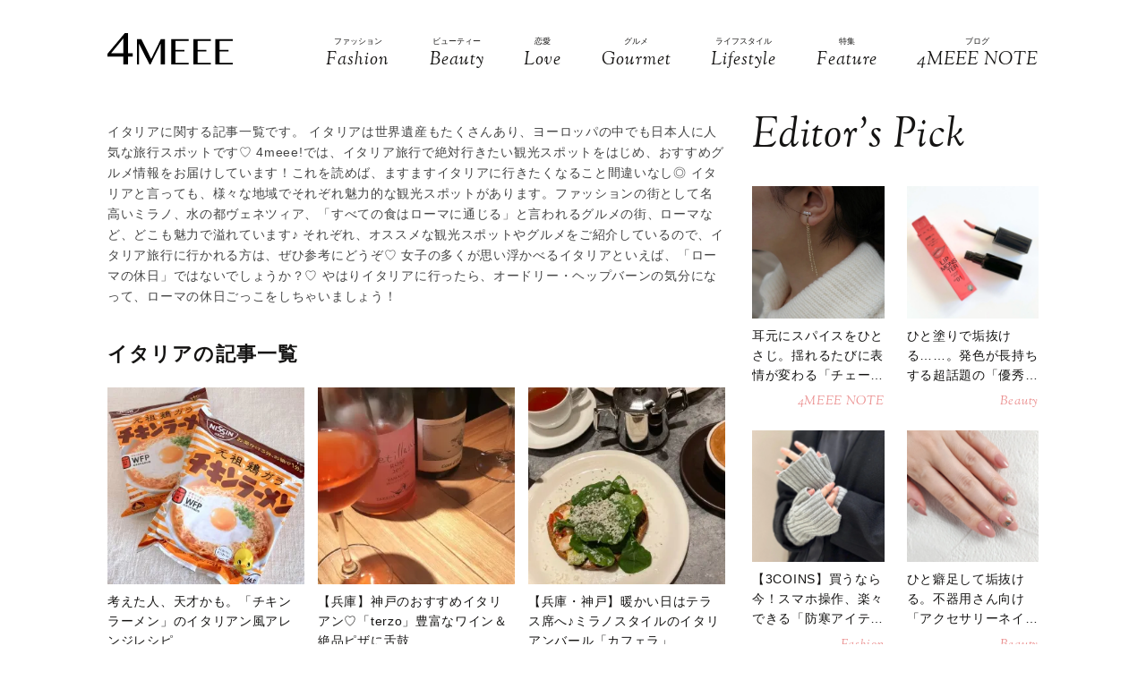

--- FILE ---
content_type: text/html; charset=UTF-8
request_url: https://4meee.com/tag/4949
body_size: 14226
content:
<!DOCTYPE html>

<html lang="ja_JP">
<head>
    <link rel="preconnect" href="https://fonts.googleapis.com" />
    <link rel="preconnect" href="https://fonts.gstatic.com" />
    <link rel="preconnect" href="https://image.4meee.com/" />

    <link rel="preload" as="style" href="/css/style.css?id=a455706ae24b720df0ef81188b14f1e2" />

    <link rel="preload" as="style" href="https://fonts.googleapis.com/css2?family=Sorts+Mill+Goudy:ital@1&display=swap" />
    <link rel="preload" as="style" href="https://fonts.googleapis.com/css2?family=Inter:wght@300&family=Sorts+Mill+Goudy:ital@0;1&display=swap" />
    
    <meta charset="UTF-8">
    <meta name="viewport" content="width=device-width,initial-scale=1,user-scalable=no,maximum-scale=1" />
    <meta http-equiv="X-UA-Compatible" content="IE=edge">
        <meta name="title" content="「イタリア」記事一覧 | 4MEEE" />
            <meta property="og:title" content="「イタリア」記事一覧 | 4MEEE" />
        <meta name="twitter:title" content="「イタリア」記事一覧 | 4MEEE" />
        <meta name="description" content="イタリアに関する記事一覧です。 イタリアは世界遺産もたくさんあり、ヨーロッパの中でも日本人に人気な旅行スポットです♡ 4meee!では、イタリア旅行で絶対行きたい観光スポットをはじめ、おすすめグルメ情報をお届けしています！これを読めば、ますますイタリアに行きたくなること間違いなし◎..." />
            <meta property="og:description" content="イタリアに関する記事一覧です。 イタリアは世界遺産もたくさんあり、ヨーロッパの中でも日本人に人気な旅行スポットです♡ 4meee!では、イタリア旅行で絶対行きたい観光スポットをはじめ、おすすめグルメ情報をお届けしています！これを読めば、ますますイタリアに行きたくなること間違いなし◎ イタリアと言っても、様々な地域でそれぞれ魅力的な観光スポットがあります。ファッションの街として名高いミラノ、水の都ヴェネツィア、「すべての食はローマに通じる」と言われるグルメの街、ローマなど、どこも魅力で溢れています♪ それぞれ、オススメな観光スポットやグルメをご紹介しているので、イタリア旅行に行かれる方は、ぜひ参考にどうぞ♡ 女子の多くが思い浮かべるイタリアといえば、「ローマの休日」ではないでしょうか？♡ やはりイタリアに行ったら、オードリー・ヘップバーンの気分になって、ローマの休日ごっこをしちゃいましょう！" />
        <meta name="twitter:description" content="イタリアに関する記事一覧です。 イタリアは世界遺産もたくさんあり、ヨーロッパの中でも日本人に人気な旅行スポットです♡ 4meee!では、イタリア旅行で絶対行きたい観光スポットをはじめ、おすすめグルメ情報をお届けしています！これを読めば、ますますイタリアに行きたくなること間違いなし◎ イタリアと言っても、様々な地域でそれぞれ魅力的な観光スポットがあります。ファッションの街として名高いミラノ、水の都ヴェネツィア、「すべての食はローマに通じる」と言われるグルメの街、ローマなど、どこも魅力で溢れています♪ それぞれ、オススメな観光スポットやグルメをご紹介しているので、イタリア旅行に行かれる方は、ぜひ参考にどうぞ♡ 女子の多くが思い浮かべるイタリアといえば、「ローマの休日」ではないでしょうか？♡ やはりイタリアに行ったら、オードリー・ヘップバーンの気分になって、ローマの休日ごっこをしちゃいましょう！" />
                <meta property="og:url" content="https://4meee.com/tag/4949" />
        <meta name="twitter:url" content="https://4meee.com/tag/4949" />
                                <link rel="image_src" href="https://4meee.com/images/default_og.png" /><meta property="og:image" content="https://4meee.com/images/default_og.png" /><meta name="twitter:image" content="https://4meee.com/images/default_og.png" />
                <meta property="og:site_name" content="4MEEE" />
                <meta property="og:locale" content="ja_JP" />
                <meta name="keywords" content="4MEEE, フォーミー, 4meee, トレンド, トレンド情報, 女子, 女性, forme, fourmeee, ふぉーみー" />
                <meta property="og:type" content="website" />
                <meta name="twitter:card" content="summary_large_image" />
                        
            <meta property="article:publisher" content="https://www.facebook.com/4meeecom" />
                <meta name="robots" content="noindex,follow" />
    
            <meta name="p:domain_verify" content="aba06fc60160d7a88f943b37a343b023" />
    
    <title>「イタリア」記事一覧 | 4MEEE</title>
        <link rel="stylesheet" type="text/css" property="stylesheet" href="/css/style.css?id=a455706ae24b720df0ef81188b14f1e2">

    <link rel="icon" href="/images/favicon.ico" type="image/vnd.microsoft.icon">
    <link rel="shortcut icon" href="/images/favicon.ico" type="image/vnd.microsoft.icon">
    <link rel="apple-touch-icon" sizes="152x152" href="/images/apple-touch-icon-152-precomposed.png">
    <link rel="canonical" href="https://4meee.com/tag/4949" />

                            <script type="application/ld+json">{"@context":"http:\/\/schema.org","@type":"BreadcrumbList","itemListElement":[{"@type":"ListItem","position":1,"item":{"@id":"https:\/\/4meee.com","name":"TOP","image":null}},{"@type":"ListItem","position":2,"item":{"@id":"https:\/\/4meee.com\/tag\/4949","name":"\u30a4\u30bf\u30ea\u30a2","image":null}}]}</script>
        <script type="application/ld+json">
{
  "@context": "http://schema.org",
  "@type": "Organization",
  "url": "https://4meee.com",
  "logo": "https://4meee.com/images/logo.svg"
}
</script>    <script type="application/ld+json">
{
  "@context": "http://schema.org",
  "@type": "WebSite",
  "url": "https://4meee.com",
  "potentialAction": {
    "@type": "SearchAction",
    "target": "https://4meee.com/search/{search_term_string}",
    "query-input": "required name=search_term_string"
  }
}
</script>    <script type="application/ld+json">
{
  "@context": "http://schema.org",
  "@type": "Person",
  "name": "4MEEE - 恋も仕事も友情も、私らしく生きるアラサー女性のために",
  "url": "https://4meee.com",
  "sameAs": [
    "https://www.facebook.com/4meeecom",
    "https://twitter.com/4meee_com",
    "https://www.instagram.com/4meee_com",
    "https://www.pinterest.jp/4meee0198"
  ]
}
</script>
    <!--▼▼▼▼▼ svg-symbol ▼▼▼▼▼-->
<svg xmlns="http://www.w3.org/2000/svg" xmlns:xlink="http://www.w3.org/1999/xlink" class="svg-symbol">
    <!-- 4MEEELogo -->
    <symbol viewBox="0 0 442.2 109.3" id="Logo">
        <path d="M55.9,81.7H0V72L61.3,0H72.5V70.1H89.1V81.7H72.5v27.6H55.9ZM12.8,70.1H55.9V18.6Z"/>
        <path d="M104.4,21.1h15.1l34.3,67.7h.7l33.7-67.7h14.9v88.2H188.3V37.1h-.5l-36.2,72.3h-3L112,37.6h-1v71.8h-6.5Z"/>
        <path d="M286.6,21.1v5.7H240.2V58.4h31.1v5.7H240.2v39.6h46.5v5.7H225.3V21.1Z"/>
        <path d="M364.4,21.1v5.7H317.9V58.4H349v5.7H317.9v39.6h46.5v5.7H303.1V21.1Z"/>
        <path d="M442.2,21.1v5.7H395.7V58.4h31.1v5.7H395.7v39.6h46.5v5.7H380.9V21.1Z"/>
    </symbol>
    <!-- icon_Facebook -->
    <symbol viewBox="0 0 12 27" id="icon_Facebook">
        <path d="M11.7,9h-4V6.4c0-1,.6-1.2,1.1-1.2h2.8V.9H7.8C3.5.9,2.5,4.1,2.5,6.2V9.1H0v4.4H2.5V26.1H7.7V13.5h3.5Z"/>
    </symbol>
    <!-- icon_Twitte -->
    <symbol viewBox="0 0 25 22.6" id="icon_X">
        <path d="M19.7,0h3.8l-8.4,9.6l9.9,13h-7.7l-6-7.9l-6.9,7.9H0.5l9-10.2L0,0h7.9l5.5,7.2L19.7,0z M18.3,20.3h2.1L6.8,2.2H4.5 L18.3,20.3z"></path>
    </symbol>
    <!-- icon_instagram -->
    <symbol viewBox="0 0 29 29" id="icon_instagram">
        <path d="M26.1,20.8A5.2,5.2,0,0,1,20.9,26H8.5a5.2,5.2,0,0,1-5.2-5.2V8.4A5.2,5.2,0,0,1,8.5,3.2H20.9a5.2,5.2,0,0,1,5.2,5.2V20.8ZM20.9.8H8.5A7.6,7.6,0,0,0,.9,8.4V20.8a7.6,7.6,0,0,0,7.6,7.6H20.9a7.6,7.6,0,0,0,7.6-7.6V8.4A7.6,7.6,0,0,0,20.9.8Z"/>
        <path d="M14.7,19.3a4.7,4.7,0,1,1,4.7-4.7,4.7,4.7,0,0,1-4.7,4.7m0-11.8a7.1,7.1,0,1,0,7.1,7.1,7.1,7.1,0,0,0-7.1-7.1"/>
        <path d="M22.1,5.4a2.1,2.1,0,0,0-1.3.5,1.9,1.9,0,0,0-.5,1.3,2.1,2.1,0,0,0,.5,1.3,1.9,1.9,0,0,0,1.3.5,2.1,2.1,0,0,0,1.3-.5,1.5,1.5,0,0,0,.5-1.3,2.1,2.1,0,0,0-.5-1.3,1.9,1.9,0,0,0-1.3-.5"/>
    </symbol>
    <!-- icon_pinterest -->
    <symbol viewBox="0 0 17.2 21.9" id="icon_pinterest">
        <path d="M6.9,14.4c-.6,3-1.3,6-3.4,7.5-.6-4.6.9-8,1.7-11.7-1.3-2.1.2-6.5,2.9-5.3s-2.9,7.9,1.3,8.8,6.1-7.5,3.4-10.1S1.6,3.5,2.5,9.1c.2,1.4,1.7,1.8.6,3.7C.6,12.2-.1,10.3,0,7.7A8.3,8.3,0,0,1,7.5.1c4.6-.6,9,1.8,9.6,6.1S15,16.5,10,16.1a10,10,0,0,1-3.1-1.7"/>
    </symbol>
    <!-- icon_line -->
    <symbol viewBox="0 0 49 46.3" id="icon_line">
        <path id="icon_line_share" data-name="icon line share" class="cls-1"
              d="M49,19.5c0,4.5-1.8,8.2-5.3,12.2h0c-5.3,6-16.5,13-19.2,14.3s-2.2-.7-2-1.2.3-2,.3-2a6.8,6.8,0,0,0,0-2.2c-.3-.7-1.2-1-2.2-1.2C8.8,37.8,0,29.5,0,19.8S11,0,24.5,0,49,8.8,49,19.5Z"/>
    </symbol>
    <!-- icon_ticktok -->
    <symbol viewBox="0 0 37 42" id="icon_tiktok">
        <path
                d="M36.6497 10.0499V17.2865C32.9075 17.2865 29.4401 16.0913 26.6082 14.0601V28.6934C26.6082 33.8464 23.665 38.3236 19.3716 40.5335C17.5511 41.4707 15.4879 42 13.3033 42C5.96894 42 0 36.0294 0 28.6934C0 21.3574 5.96894 15.3851 13.3033 15.3851C13.9219 15.3851 14.5304 15.4272 15.1255 15.5098V22.8997C14.5507 22.7177 13.9371 22.6216 13.3033 22.6216C9.95216 22.6216 7.23487 25.3406 7.23487 28.6934C7.23487 32.0462 9.95216 34.7651 13.3033 34.7651C16.6544 34.7651 19.3716 32.0462 19.3716 28.6934V0H26.6082C26.6082 5.55089 31.1039 10.0499 36.6497 10.0499Z" />
    </symbol>
    <!-- icon_arrowtop_main -->
    <symbol viewBox="0 0 51.4 27.2" id="icon_arrowtop_main">
        <polygon points="0 25.1 2.1 27.2 25.7 4.1 49.3 27.2 51.4 25.1 25.7 0 0 25.1"/>
    </symbol>
    <!-- icon_peachsnowline -->
    <symbol viewBox="0 0 125.9 120" id="icon_peachsnowline">
        <path d="M125.9,51.1C125.9,22.9,97.7,0,63,0C28.3,0,0,22.9,0,51.1c0,25.3,22.4,46.4,52.7,50.4c2.1,0.4,4.8,1.4,5.5,3.1
        c0.6,1.6,0.4,4.1,0.2,5.7c0,0-0.7,4.4-0.9,5.4c-0.3,1.6-1.3,6.2,5.5,3.4c6.7-2.8,36.3-21.4,49.5-36.6h0
        C121.6,72.5,125.9,62.4,125.9,51.1z M40.8,66.1c0,0.7-0.5,1.2-1.2,1.2H21.9h0c-0.3,0-0.6-0.1-0.8-0.3c0,0,0,0,0,0c0,0,0,0,0,0
        c-0.2-0.2-0.3-0.5-0.3-0.8v0V38.7c0-0.7,0.5-1.2,1.2-1.2h4.4c0.7,0,1.2,0.5,1.2,1.2v21.8h12c0.7,0,1.2,0.5,1.2,1.2V66.1z M51.4,66.1
        c0,0.7-0.5,1.2-1.2,1.2h-4.4c-0.7,0-1.2-0.5-1.2-1.2V38.7c0-0.7,0.5-1.2,1.2-1.2h4.4c0.7,0,1.2,0.5,1.2,1.2V66.1z M81.8,66.1
        c0,0.7-0.5,1.2-1.2,1.2h-4.4c-0.1,0-0.2,0-0.3,0c0,0,0,0,0,0c0,0-0.1,0-0.1,0c0,0,0,0,0,0c0,0,0,0-0.1,0c0,0,0,0-0.1,0c0,0,0,0,0,0
        c0,0-0.1,0-0.1,0c0,0,0,0,0,0c-0.1-0.1-0.2-0.2-0.3-0.3l-12.6-17v16.3c0,0.7-0.5,1.2-1.2,1.2h-4.4c-0.7,0-1.2-0.5-1.2-1.2V38.7
        c0-0.7,0.5-1.2,1.2-1.2h4.4c0,0,0,0,0,0c0,0,0,0,0.1,0c0,0,0,0,0.1,0c0,0,0,0,0.1,0c0,0,0,0,0.1,0c0,0,0,0,0,0c0,0,0,0,0.1,0
        c0,0,0,0,0,0c0,0,0,0,0.1,0c0,0,0,0,0,0c0,0,0,0,0.1,0c0,0,0,0,0,0c0,0,0,0,0.1,0c0,0,0,0,0,0c0,0,0,0,0.1,0.1c0,0,0,0,0,0
        c0,0,0,0,0.1,0.1c0,0,0,0,0,0c0,0,0.1,0.1,0.1,0.1l12.6,17V38.7c0-0.7,0.5-1.2,1.2-1.2h4.4c0.7,0,1.2,0.5,1.2,1.2V66.1z M106.2,43.1
        c0,0.7-0.5,1.2-1.2,1.2H93V49h12c0.7,0,1.2,0.5,1.2,1.2v4.4c0,0.7-0.5,1.2-1.2,1.2H93v4.6h12c0.7,0,1.2,0.5,1.2,1.2v4.4
        c0,0.7-0.5,1.2-1.2,1.2H87.3h0c-0.3,0-0.6-0.1-0.8-0.3c0,0,0,0,0,0c0,0,0,0,0,0c-0.2-0.2-0.3-0.5-0.3-0.8v0V38.7v0
        c0-0.3,0.1-0.6,0.3-0.8c0,0,0,0,0,0c0,0,0,0,0,0c0.2-0.2,0.5-0.3,0.9-0.3h0H105c0.7,0,1.2,0.5,1.2,1.2V43.1z" />
    </symbol>
    <!-- icon_threads -->
    <symbol id="icon_threads" viewBox="0 0 878 1000">
        <path d="M446.7,1000h-0.3c-149.2-1-263.9-50.2-341-146.2C36.9,768.3,1.5,649.4,0.3,500.4v-0.7c1.2-149.1,36.6-267.9,105.2-353.4
    C182.5,50.2,297.3,1,446.4,0h0.3h0.3c114.4,0.8,210.1,30.2,284.4,87.4c69.9,53.8,119.1,130.4,146.2,227.8l-85,23.7
    c-46-165-162.4-249.3-346-250.6c-121.2,0.9-212.9,39-272.5,113.2C118.4,271,89.6,371.4,88.5,500c1.1,128.6,29.9,229,85.7,298.5
    c59.6,74.3,151.3,112.4,272.5,113.2c109.3-0.8,181.6-26.3,241.7-85.2c68.6-67.2,67.4-149.7,45.4-199.9
    c-12.9-29.6-36.4-54.2-68.1-72.9c-8,56.3-25.9,101.9-53.5,136.3c-36.9,45.9-89.2,71-155.4,74.6c-50.1,2.7-98.4-9.1-135.8-33.4
    c-44.3-28.7-70.2-72.5-73-123.5c-2.7-49.6,17-95.2,55.4-128.4c36.7-31.7,88.3-50.3,149.3-53.8c44.9-2.5,87-0.5,125.8,5.9
    c-5.2-30.9-15.6-55.5-31.2-73.2c-21.4-24.4-54.5-36.8-98.3-37.1c-0.4,0-0.8,0-1.2,0c-35.2,0-83,9.7-113.4,55L261.2,327
    c40.8-60.6,107-94,186.6-94c0.6,0,1.2,0,1.8,0c133.1,0.8,212.4,82.3,220.3,224.5c4.5,1.9,9,3.9,13.4,5.9
    c62.1,29.2,107.5,73.4,131.4,127.9c33.2,75.9,36.3,199.6-64.5,298.3C673.1,965,579.6,999.1,447,1000L446.7,1000L446.7,1000z
        M488.5,512.9c-10.1,0-20.3,0.3-30.8,0.9c-76.5,4.3-124.2,39.4-121.5,89.3c2.8,52.3,60.5,76.6,116,73.6
    c51-2.7,117.4-22.6,128.6-154.6C552.6,516,521.7,512.9,488.5,512.9z" />
    </symbol>
    <!-- icon_youtube -->
    <symbol id="icon_youtube" viewBox="0 0 121.5 85">
        <path class="st0"
            d="M118.9,13.3c-1.4-5.2-5.5-9.3-10.7-10.7C98.7,0,60.7,0,60.7,0c0,0-38,0-47.5,2.5C8.1,3.9,3.9,8.1,2.5,13.3,0,22.8,0,42.5,0,42.5,0,42.5,0,62.3,2.5,71.8c1.4,5.2,5.5,9.3,10.7,10.7,9.5,2.5,47.5,2.5,47.5,2.5,0,0,38,0,47.5-2.5,5.2-1.4,9.3-5.5,10.7-10.7,2.5-9.5,2.5-29.2,2.5-29.2,0,0,0-19.8-2.5-29.2ZM48.6,60.7V24.3l31.6,18.2-31.6,18.2Z" />
    </symbol>
</svg>
<!--▲▲▲▲▲ svg-symbol ▲▲▲▲▲-->    <!-- Google Tag Manager -->
    <script type="module" src="/~partytown/partytown.js?id=03d9369afc5ded41038427814e5a1ff2"></script>

    <script>
        (function(w, d, s, l, i) {
            w[l] = w[l] || [];
            w[l].push({
                'gtm.start': new Date().getTime(),
                event: 'gtm.js'
            });
            var f = d.getElementsByTagName(s)[0],
                j = d.createElement(s),
                dl = l != 'dataLayer' ? '&l=' + l : '';
            j.async = true;
            j.src =
                'https://www.googletagmanager.com/gtm.js?id=' + i + dl +
                "&gtm_auth=N4DdEHFmLgfN55p2iKE9Ow&gtm_preview=env-2&gtm_cookies_win=x";
            f.parentNode.insertBefore(j, f);
        })(window, document, 'script', 'dataLayer', "GTM-PDWR9HP");
    </script>

    <!-- Google Tag Manager (noscript) -->
    <noscript>
        <iframe
            src="https://www.googletagmanager.com/ns.html?id=GTM-PDWR9HP&gtm_auth=N4DdEHFmLgfN55p2iKE9Ow&gtm_preview=env-2&gtm_cookies_win=x"
            height="0" width="0" style="display:none;visibility:hidden"></iframe>
    </noscript>
    <!-- End Google Tag Manager (noscript) -->

    <!-- Google tag (gtag.js) -->
    <script async src="https://www.googletagmanager.com/gtag/js?id=G-L1NZB6PY34">
    </script>
    <script>
        
        const generatePageViewId = () => {
            const length = 32;
            return btoa(String.fromCharCode(...crypto.getRandomValues(new Uint8Array(length)))).substring(0,length);
        };
    
        window.dataLayer = window.dataLayer || [];
    
        function gtag() {
            dataLayer.push(arguments);
        }
        gtag('js', new Date());
    
        const globalSettings = {
            page_view_id: generatePageViewId(),
        }
    
            
        gtag('config', "G-L1NZB6PY34", globalSettings);

        window.addEventListener('load', () => {
            const elemets = document.getElementsByTagName('a');
            for (const elemet of elemets) {
                const {href, className} = elemet;
                const reg = new RegExp("^(https?:)?\/\/"+document.domain);
                let outboundParam = "true";
                
                if (href.match(reg) || href.charAt(0) === "/") { // ドメインが同じ場合
                    if (className.indexOf('js-send_event_to_ga4') > -1) {
                        // js-send_event_to_ga4クラスがある場合は内部リンクでも計測する
                        outboundParam = "false";
                    } else {
                        continue;
                    }
                }

                elemet.addEventListener('click', (event) => {
                    const targetElement = event.currentTarget;
                    const {id, href, innerText, dataset, className} = targetElement;

                    const params = {
                        link_classes: className,
                        link_domain: new URL(href).hostname,
                        link_id: id,
                        link_url: href,
                        link_text: innerText,
                        outbound: outboundParam,
                    }
                    
                    const {type, buttonNum} = dataset;
                    if (type) {
                        params.button_type = type;
                    }
                    if (buttonNum) {
                        params.button_num = buttonNum;
                    }

                    gtag('event', 'click', params);
                });
            }
        });
    </script>
    
    

    

    <!-- End Google Tag Manager -->
    <script>
        window.teads_analytics = window.teads_analytics || {};
        window.teads_analytics.analytics_tag_id = "PUB_15949";
        window.teads_analytics.share = window.teads_analytics.share || function() {
            ;
            (window.teads_analytics.shared_data = window.teads_analytics.shared_data || []).push(arguments)
        };
    </script>
    <script async src="https://a.teads.tv/analytics/tag.js"></script>
</head>
<body id="c_4m" class="" data-barba="wrapper">
            <!-- Rakuten Automate starts here -->
        <script async type="text/javascript">
            var _rakuten_automate = {
                accountKey: "01e3c364d9b844041259e748675ed8f01f63f5e6bc4ebc7845da2f9860076ed9",
                u1: "",
                snippetURL: "https://automate-frontend.linksynergy.com/minified_logic.js",
                automateURL: "https://automate.linksynergy.com",
                widgetKey: "eBDN6e8QhTSNFxlhxsp0HjqLQ4bO7cdC",
                aelJS: null,
                useDefaultAEL: false,
                loaded: false,
                events: []
            };
            var ael = window.addEventListener;
            window.addEventListener = function(a, b, c, d) {
                "click" !== a && _rakuten_automate.useDefaultAEL ? ael(a, b, c) : _rakuten_automate.events.push({
                    type: a,
                    handler: b,
                    capture: c,
                    rakuten: d
                })
            };
            _rakuten_automate.links = {};
            var httpRequest = new XMLHttpRequest;
            httpRequest.open("GET", _rakuten_automate.snippetURL, !0);
            httpRequest.timeout = 2E3;
            httpRequest.ontimeout = function() {
                if (!_rakuten_automate.loaded) {
                    for (i = 0; i < _rakuten_automate.events.length; i++) {
                        var a = _rakuten_automate.events[i];
                        ael(a.type, a.handler, a.capture)
                    }
                    _rakuten_automate.useDefaultAEL = !0
                }
            };
            httpRequest.onreadystatechange = function() {
                httpRequest.readyState === XMLHttpRequest.DONE && 200 === httpRequest.status && (eval(httpRequest
                    .responseText), _rakuten_automate.run(ael))
            };
            httpRequest.send(null);
        </script>
        <!-- Rakuten Automate ends here -->
    
            <div id="gtm_below_body"></div>
            
    <div id="container" class="post DownMove">
        
                    <!-- ▼▼▼▼▼ header ▼▼▼▼▼ -->
<header id="subheader">
    <div class="subheader_inner">
        <div class="logo_wrapper">
            <div id="js_headerNav_open_btn" class="ico_header_menu"><img loading="auto" src="/images/icon_menu.svg" alt="メニューを開くアイコン">
            </div>
            <div class="header__logo">
                <a href="/" class="hvr_opacity"><img src="/images/logo.svg"
                        alt="女の子のLOVEを応援するライフスタイルメディア 4MEEE"></a>
            </div>
            <div id="js_search_open_btn" class="ico_header_search"><img loading="auto" src="/images/icon_search.svg"
                    alt="検索バーを開くアイコン"></div>
        </div>
        <!-- searchform/ -->
        <div class="searchform">
            <div class="searchform_inner">
                <form action="/search" role="form" class="search">
                    <input type="text" name="keyword" class="stretch" placeholder="search" /><input type="submit" value="検索">
                </form>
            </div>
        </div>
        <!-- /searchform -->

        <!-- /.logo_container -->
        <nav class="headerNav">
            <div id="js_headerNav_close_btn" class="close_button"><img loading="lazy" src="/images/icon_times.svg" alt="閉じるボタン">
            </div>
            <ul>
                                                        <li>
                        <a href="/category/1">
                            <span class="headerNav_main_text">ファッション</span>
                            <span class="headerNav_sub_text">Fashion</span>
                        </a>
                    </li>
                                                        <li>
                        <a href="/category/2">
                            <span class="headerNav_main_text">ビューティー</span>
                            <span class="headerNav_sub_text">Beauty</span>
                        </a>
                    </li>
                                                        <li>
                        <a href="/category/3">
                            <span class="headerNav_main_text">恋愛</span>
                            <span class="headerNav_sub_text">Love</span>
                        </a>
                    </li>
                                                        <li>
                        <a href="/category/7">
                            <span class="headerNav_main_text">グルメ</span>
                            <span class="headerNav_sub_text">Gourmet</span>
                        </a>
                    </li>
                                                        <li>
                        <a href="/category/5">
                            <span class="headerNav_main_text">ライフスタイル</span>
                            <span class="headerNav_sub_text">Lifestyle</span>
                        </a>
                    </li>
                                                            <li>
                            <a href="/features/">
                                <span class="headerNav_main_text">特集</span>
                                <span class="headerNav_sub_text">Feature</span>
                            </a>
                        </li>
                                        <li>
                        <a href="/category/8">
                            <span class="headerNav_main_text">ブログ</span>
                            <span class="headerNav_sub_text">4MEEE NOTE</span>
                        </a>
                    </li>
                            </ul>
        </nav>
    </div>
</header>
<!-- ▲▲▲▲▲ header 閉じ ▲▲▲▲▲ -->
        
        
    <!-- ▼▼▼▼▼ l-contents ▼▼▼▼▼ -->
    <div  id="category" class="l-contents">
        <!-- l-inner/ -->
        <div class="l-inner">
            <!-- l-main/ -->
            <div class="l-main">
                <div class="headerImg__items">
                    <div class="headerImg__item has-blackFilter">
                                                
                        
                        
                    </div>
                </div>
                <div class="articleHead__wrap">
                    <p class="intro">イタリアに関する記事一覧です。
イタリアは世界遺産もたくさんあり、ヨーロッパの中でも日本人に人気な旅行スポットです♡
4meee!では、イタリア旅行で絶対行きたい観光スポットをはじめ、おすすめグルメ情報をお届けしています！これを読めば、ますますイタリアに行きたくなること間違いなし◎
イタリアと言っても、様々な地域でそれぞれ魅力的な観光スポットがあります。ファッションの街として名高いミラノ、水の都ヴェネツィア、「すべての食はローマに通じる」と言われるグルメの街、ローマなど、どこも魅力で溢れています♪
それぞれ、オススメな観光スポットやグルメをご紹介しているので、イタリア旅行に行かれる方は、ぜひ参考にどうぞ♡
女子の多くが思い浮かべるイタリアといえば、「ローマの休日」ではないでしょうか？♡
やはりイタリアに行ったら、オードリー・ヘップバーンの気分になって、ローマの休日ごっこをしちゃいましょう！</p>
                    </ul>
                </div>
                <section class="additionalBox article_post_container">
                    <h2 class="ttl_postlist">イタリアの記事一覧</h2>
                    <div class="post_item_container">
            <a class="post_item_default hvr_img hvr_opacity" href="https://4meee.com/articles/view/30054082">
            <div class="img_container"><img src="https://image.4meee.com/article/855123/Nuwiv9MFQ4a4sNe3qlGuqwz29yYubmVIJm37hDPj.jpeg"
                    alt="考えた人、天才かも。「チキンラーメン」のイタリアン風アレンジレシピ"></div>
            <div class="txt_container">
                                <h3><span>考えた人、天才かも。「チキンラーメン」のイタリアン風アレンジレシピ</span>
                </h3>
                                    <div class="categories">
                                                    Gourmet  
                                            </div>
                            </div>
        </a>
            <a class="post_item_default hvr_img hvr_opacity" href="https://4meee.com/articles/view/30050935">
            <div class="img_container"><img src="https://image.4meee.com/article/817155/WakWiNIUhT0i5SZahMxrNRfpyINFdN3rZdAmSdg4.jpeg"
                    alt="【兵庫】神戸のおすすめイタリアン♡「terzo」豊富なワイン＆絶品ピザに舌鼓"></div>
            <div class="txt_container">
                                <h3><span>【兵庫】神戸のおすすめイタリアン♡「terzo」豊富なワイン＆絶品ピザに舌鼓</span>
                </h3>
                                    <div class="categories">
                                                    4MEEE NOTE  
                                            </div>
                            </div>
        </a>
            <a class="post_item_default hvr_img hvr_opacity" href="https://4meee.com/articles/view/30050661">
            <div class="img_container"><img src="https://image.4meee.com/article/814565/quRJrp4SSIFjYcXyvWFIoilR2RUxPb2B2AKNoEYq.jpeg"
                    alt="【兵庫・神戸】暖かい日はテラス席へ♪ミラノスタイルのイタリアンバール「カフェラ」"></div>
            <div class="txt_container">
                                <h3><span>【兵庫・神戸】暖かい日はテラス席へ♪ミラノスタイルのイタリアンバール「カフェラ」</span>
                </h3>
                                    <div class="categories">
                                                    4MEEE NOTE  
                                            </div>
                            </div>
        </a>
            <a class="post_item_default hvr_img hvr_opacity" href="https://4meee.com/articles/view/30050502">
            <div class="img_container"><img src="https://image.4meee.com/article/812508/SiQt12v3OoWcRXzfz0FbXGq5TxBJqTYvlpd3rKhv.jpeg"
                    alt="【東京・三軒茶屋】雰囲気抜群のイタリアン♡「カフェ・ラ・ボエム」でスイーツを堪能♪"></div>
            <div class="txt_container">
                                <h3><span>【東京・三軒茶屋】雰囲気抜群のイタリアン♡「カフェ・ラ・ボエム」でスイーツを堪能♪</span>
                </h3>
                                    <div class="categories">
                                                    4MEEE NOTE  
                                            </div>
                            </div>
        </a>
            <a class="post_item_default hvr_img hvr_opacity" href="https://4meee.com/articles/view/30050031">
            <div class="img_container"><img src="https://image.4meee.com/article/808482/f6ndJHmk7XpSRdUvl87xR9A0d622eHfe9y9wBUf6.jpeg"
                    alt="【東京】大人のための新スポット♪緑に包まれた空間が心地よい「The Public Place」"></div>
            <div class="txt_container">
                                <h3><span>【東京】大人のための新スポット♪緑に包まれた空間が心地よい「The Public Place」</span>
                </h3>
                                    <div class="categories">
                                                    4MEEE NOTE  
                                            </div>
                            </div>
        </a>
            <a class="post_item_default hvr_img hvr_opacity" href="https://4meee.com/articles/view/30033225">
            <div class="img_container"><img src="https://image.4meee.com/article/862745/FsrgFjkhAakJoiU4ZFlUAgnmv70OhMViKt00wi0r.jpeg"
                    alt="【イタリア編】6月向きの服装おすすめ14選。気候＆気温に最適な旅行コーデ♪"></div>
            <div class="txt_container">
                                <h3><span>【イタリア編】6月向きの服装おすすめ14選。気候＆気温に最適な旅行コーデ♪</span>
                </h3>
                                    <div class="categories">
                                                    Fashion  
                                            </div>
                            </div>
        </a>
            <a class="post_item_default hvr_img hvr_opacity" href="https://4meee.com/articles/view/30032029">
            <div class="img_container"><img src="https://image.4meee.com/article/863673/8i2G8sPOBsyBARZ8XmJOxEZyKux3ilIcv56DFPeQ.jpeg"
                    alt="【イタリア編】5月向きの服装おすすめ14選♪気温にあった旅行コーデとは？"></div>
            <div class="txt_container">
                                <h3><span>【イタリア編】5月向きの服装おすすめ14選♪気温にあった旅行コーデとは？</span>
                </h3>
                                    <div class="categories">
                                                    Fashion  
                                            </div>
                            </div>
        </a>
            <a class="post_item_default hvr_img hvr_opacity" href="https://4meee.com/articles/view/30026161">
            <div class="img_container"><img src="https://image.4meee.com/article/833103/JqbgLCMt4DQvIhgFYIeYSBO996qMIzk6odp3UhYu.jpeg"
                    alt="【イタリア編】10月向きの服装おすすめ15選。気温＆気候に合う旅行コーデとは？"></div>
            <div class="txt_container">
                                <h3><span>【イタリア編】10月向きの服装おすすめ15選。気温＆気候に合う旅行コーデとは？</span>
                </h3>
                                    <div class="categories">
                                                    Fashion  
                                            </div>
                            </div>
        </a>
            <a class="post_item_default hvr_img hvr_opacity" href="https://4meee.com/articles/view/30025946">
            <div class="img_container"><img src="https://image.4meee.com/article/864464/GJW5EPK1D9f6zSdMP6Txx5iWC1hjw1a6lSkM9aVt.jpeg"
                    alt="【イタリア編】9月向きの服装おすすめ15選♡気温＆気候に合うコーデとは？"></div>
            <div class="txt_container">
                                <h3><span>【イタリア編】9月向きの服装おすすめ15選♡気温＆気候に合うコーデとは？</span>
                </h3>
                                    <div class="categories">
                                                    Fashion  
                                            </div>
                            </div>
        </a>
            <a class="post_item_default hvr_img hvr_opacity" href="https://4meee.com/articles/view/185112">
            <div class="img_container"><img src="https://image.4meee.com/article/44340/690adf99dd4debd30dd333134775c9fb.jpg"
                    alt="最近メンズは、明るい小悪魔“イタリア系女子”に惹かれるらしい♡"></div>
            <div class="txt_container">
                                <h3><span>最近メンズは、明るい小悪魔“イタリア系女子”に惹かれるらしい♡</span>
                </h3>
                                    <div class="categories">
                                                    Promotion
                                            </div>
                            </div>
        </a>
    </div>                    <!-- pager/ -->
                    
                    <!-- /pager -->
                </section>
            </div>
            <!-- /l-main -->
            <aside class="l-side sidebar set_fadeIn">
    <div class="post_item_side_container">
        <h2 class="ttl_section animate">Editor’s Pick</h2>
<div class="post_list_container animate">
            <a class="post_item_default hvr_img hvr_opacity" href="https://4meee.com/articles/view/30055008">
            <div class="img_container">
                <img loading="lazy" src="https://image.4meee.com/article/864593/3c577vIDAmiBAqYay5HQAkn7TbPRUUMcdevyOnTp.jpeg" alt="耳元にスパイスをひとさじ。揺れるたびに表情が変わる「チェーンイヤリング」">
            </div>
            <div class="txt_container">
                
                
                <h3><span>耳元にスパイスをひとさじ。揺れるたびに表情が変わる「チェーンイヤリング」</span></h3>
                <div class="categories">4MEEE NOTE</div>
            </div>
        </a>
            <a class="post_item_default hvr_img hvr_opacity" href="https://4meee.com/articles/view/30055188">
            <div class="img_container">
                <img loading="lazy" src="https://image.4meee.com/article/867069/59MQi0SgWgR2WadW6Ci3xCO9UgCZDCBbThsymFBf.jpeg" alt="ひと塗りで垢抜ける……。発色が長持ちする超話題の「優秀リップ」">
            </div>
            <div class="txt_container">
                
                
                <h3><span>ひと塗りで垢抜ける……。発色が長持ちする超話題の「優秀リップ」</span></h3>
                <div class="categories">Beauty</div>
            </div>
        </a>
            <a class="post_item_default hvr_img hvr_opacity" href="https://4meee.com/articles/view/30054622">
            <div class="img_container">
                <img loading="lazy" src="https://image.4meee.com/article/860982/SGJbyMelo7yTaTAbYqVkU7jU8XwLLc5iCOpwBxnv.jpeg" alt="【3COINS】買うなら今！スマホ操作、楽々できる「防寒アイテム」">
            </div>
            <div class="txt_container">
                
                
                <h3><span>【3COINS】買うなら今！スマホ操作、楽々できる「防寒アイテム」</span></h3>
                <div class="categories">Fashion</div>
            </div>
        </a>
            <a class="post_item_default hvr_img hvr_opacity" href="https://4meee.com/articles/view/30052173">
            <div class="img_container">
                <img loading="lazy" src="https://image.4meee.com/article/830506/wJR3E6jcqizoJXfUX6b1p2ayDq9Eb6EhC63kBxto.jpeg" alt="ひと癖足して垢抜ける。不器用さん向け「アクセサリーネイル」のやり方">
            </div>
            <div class="txt_container">
                
                
                <h3><span>ひと癖足して垢抜ける。不器用さん向け「アクセサリーネイル」のやり方</span></h3>
                <div class="categories">Beauty</div>
            </div>
        </a>
    </div>
    </div>

    <div class="sns_list">
    <h2 class="ttl_section animate">Follow us</h2>
    <div class="sns_list_container animate">
        <div class="snsitem">
            <a href="https://www.instagram.com/4meee_com/" target="_blank" rel="noopener">
                <svg>
                    <title>instagram</title>
                    <use xlink:href="#icon_instagram"></use>
                </svg>
                <span>@4meee_com</span>
            </a>
        </div>

                    <div class="snsitem">
                <a href="https://www.instagram.com/4meee_cosme/" target="_blank" rel="noopener">
                    <svg>
                        <title>instagram</title>
                        <use xlink:href="#icon_instagram"></use>
                    </svg>
                    <span>@4meee_cosme</span>
                </a>
            </div>
            <div class="snsitem">
                <a href="https://www.tiktok.com/@4meee_cosme?lang=ja-JP" target="_blank"
                   rel="noopener">
                    <svg>
                        <title>TikTok</title>
                        <use xlink:href="#icon_tiktok"></use>
                    </svg>
                    <span>@4meee_cosme</span>
                </a>
            </div>
        
        <div class="snsitem">
            <a href="https://twitter.com/4meee_com" target="_blank" rel="noopener">
                <svg>
                    <title>X</title>
                    <use xlink:href="#icon_X"></use>
                </svg>
                <span>@4meee_com</span>
            </a>
        </div>
        <div class="snsitem">
            <a href="https://www.facebook.com/4meeecom" target="_blank" rel="noopener">
                <svg>
                    <title>Facebook</title>
                    <use xlink:href="#icon_Facebook"></use>
                </svg>
                <span>@4meeecom</span>
            </a>
        </div>
        <div class="snsitem">
            <a href="https://www.pinterest.it/4meee0198/" target="_blank" rel="noopener">
                <svg>
                    <title>pinterest</title>
                    <use xlink:href="#icon_pinterest"></use>
                </svg>
                <span>@4meee0198</span>
            </a>
        </div>
    </div>
</div>
    <div class="set_fadeIn">
    <h2 class="ttl_section animate">Keyword</h2>
    <ul class="tagList">
                    <li>
                <a href="/tag/3485">スイーツ</a>
            </li>
                    <li>
                <a href="/tag/3147">ダイエット</a>
            </li>
                    <li>
                <a href="/tag/3055">ネイル</a>
            </li>
                    <li>
                <a href="/tag/3046">バッグ</a>
            </li>
                    <li>
                <a href="/tag/5964">占い</a>
            </li>
                    <li>
                <a href="/tag/44987">レシピレビュー</a>
            </li>
                    <li>
                <a href="/tag/3662">スキンケア</a>
            </li>
                    <li>
                <a href="/tag/8784">ドラッグストア</a>
            </li>
                    <li>
                <a href="/tag/3057">スニーカー</a>
            </li>
                    <li>
                <a href="/tag/44986">コスメレビュー</a>
            </li>
                    <li>
                <a href="/tag/44928">今日のコーデ</a>
            </li>
                    <li>
                <a href="/tag/3690">彼ごはん</a>
            </li>
                    <li>
                <a href="/tag/5744">インタビュー</a>
            </li>
            </ul>
</div>
    <ul class="banner_container">
            <li>
            <a href="https://iyon.4meee.com/" class="hvr_opacity">
                <div>
                    <img loading="lazy" src="https://image.4meee.com/pickup/wG3wAH9DDilowwI6MVXu7dpkAUORMZzmwU8tpkuj.png" >
                </div>
            </a>
        </li>
            <li>
            <a href="https://4meee.com/articles/view/30035025" class="hvr_opacity">
                <div>
                    <img loading="lazy" src="https://image.4meee.com/pickup/MsQHO4dKyHA5XXEsaPWsaZeb3jcWbeiveNJ4ASAN.png" >
                </div>
            </a>
        </li>
            <li>
            <a href="https://4meee.com/articles/view/30045125" class="hvr_opacity">
                <div>
                    <img loading="lazy" src="https://image.4meee.com/pickup/3l2cP8Q5bks06soopvoX3mBMBlVxxouPFhQY76Q6.png" >
                </div>
            </a>
        </li>
            <li>
            <a href="https://4meee.com/feature/356" class="hvr_opacity">
                <div>
                    <img loading="lazy" src="https://image.4meee.com/pickup/EjAYNP91ijRetAS8F1wYuaEw4rZIzL3wuBHZgKeE.png" >
                </div>
            </a>
        </li>
    </ul>

            <div id="gtm_pcside_bottom">
                                                                <div id="div-gpt-ad-1615958693327-3"></div>
                                    </div>
    </aside>
            <!-- l-side/ -->

            <!-- /l-side -->
        </div>
        <!-- l-inner/ -->
        <!--/////////////////////////////-->
        <div class="has-bg">
    <!-- l-inner/ -->
    <div class="l-inner">
        <section class="additionalBox post_list">
            <h2 class="ttl_section">Feature Topics</h2>

            <div class="post_list_container">

                                                    
                    <a class="post_item_large hvr_opacity cc_pink" href="http://4meee.com/feature/366">
                        <div class="hvr_img">
                            <img src="https://image.4meee.com/feature/9iShdTswx6wKEjpjHybVqTGlsNW3VEJFJsIegBJb.jpeg" alt="Entertainment">
                        </div>
                        <div class="title">
                            <div class="label">
                                <p><span>Feature</span>特集</p>
                            </div>
                            <p><span>Entertainment</span></p>
                        </div>
                    </a>
                                    
                    <a class="post_item_large hvr_opacity cc_blue" href="http://4meee.com/feature/372">
                        <div class="hvr_img">
                            <img src="https://image.4meee.com/feature/KAFd1Td49QAl0MHb2LaNes5iMbLIMOWcLo1InvVr.jpeg" alt="4MEEE美容部">
                        </div>
                        <div class="title">
                            <div class="label">
                                <p><span>Feature</span>特集</p>
                            </div>
                            <p><span>4MEEE美容部</span></p>
                        </div>
                    </a>
                                    
                    <a class="post_item_large hvr_opacity cc_purple" href="http://4meee.com/feature/356">
                        <div class="hvr_img">
                            <img src="https://image.4meee.com/feature/4Ad07j0BX4e8Kwdiza82I1sKzsNyBbIYaK2fJZjb.jpeg" alt="肩書は会社員！働く女性インタビュー">
                        </div>
                        <div class="title">
                            <div class="label">
                                <p><span>Feature</span>特集</p>
                            </div>
                            <p><span>肩書は会社員！働く女性インタビュー</span></p>
                        </div>
                    </a>
                                    
                    <a class="post_item_large hvr_opacity cc_pink" href="http://4meee.com/feature/350">
                        <div class="hvr_img">
                            <img src="https://image.4meee.com/feature/Fhsjn1j7aiBgQBAqvnqGBXhwkYnGhH7804U5Rbip.png" alt="ピーチスノウ カラー診断">
                        </div>
                        <div class="title">
                            <div class="label">
                                <p><span>Feature</span>特集</p>
                            </div>
                            <p><span>ピーチスノウ カラー診断</span></p>
                        </div>
                    </a>
                                    
                    <a class="post_item_large hvr_opacity cc_blue" href="http://4meee.com/feature/362">
                        <div class="hvr_img">
                            <img src="https://image.4meee.com/feature/kAxpbzKKQgXKoAQWCVIrqIRTjANCBytAXEiWXWKM.jpeg" alt="4MEEE Review">
                        </div>
                        <div class="title">
                            <div class="label">
                                <p><span>Feature</span>特集</p>
                            </div>
                            <p><span>4MEEE Review</span></p>
                        </div>
                    </a>
                                    
                    <a class="post_item_large hvr_opacity cc_purple" href="http://4meee.com/feature/353">
                        <div class="hvr_img">
                            <img src="https://image.4meee.com/feature/ru5Aj4dW1AcHBJOMwPemxekpsArXu20NgLIU2kyL.png" alt="mammyゴハン">
                        </div>
                        <div class="title">
                            <div class="label">
                                <p><span>Feature</span>特集</p>
                            </div>
                            <p><span>mammyゴハン</span></p>
                        </div>
                    </a>
                            </div>

            <div class="btn_container">
                <a class="btn_more" href="/features">more</a>
            </div>
        </section>
        <!-- /bannerAD -->
        <div class="bannerAD">
            
        </div>
        <!-- bannerAD/ -->
    </div>
    <!-- /l-inner -->
</div>
        <!-- /l-inner -->

        <!--/////////////////////////////-->
                    <div id="gtm_list_above_breadcrumbs"></div>
        
    </div>
    <!-- ▲▲▲▲▲ l-contents 閉じ ▲▲▲▲▲ -->

    <!-- breadcrumbNav/ -->
    <nav class="has-area  has-bg ">
        <ul class="breadcrumbNav">
                                                <li>
                        <a href="https://4meee.com"><span>TOP</span></a>
                    </li>
                                                                <li><span>イタリア</span></li>
                                    </ul>
    </nav>




    <!-- /breadcrumbNav -->

                    <div id="gtm_above_footer"></div>
                            <!-- ▼▼▼▼▼ footer ▼▼▼▼▼ -->
      <footer id="footer">
          <div class="footer_inner w_default">
              <div class="footer_logo_nav_container">
                  <a class="footer_logo" href="https://4meee.com/about">
                      <div class="logo"><img loading="lazy" src="/images/footer_logo.png" alt="4meee check"></div>
                      <div class="logo_bg"></div>
                      <!-- /.logo_bg -->
                  </a>
                  <!-- /.footer_logo -->

                  <nav class="footerNav">
                    <ul>
                                                                                <li>
                                <a href="/category/1">
                                    Fashion
                                </a>
                            </li>
                                                                                <li>
                                <a href="/category/2">
                                    Beauty
                                </a>
                            </li>
                                                                                <li>
                                <a href="/category/3">
                                    Love
                                </a>
                            </li>
                                                                                <li>
                                <a href="/category/7">
                                    Gourmet
                                </a>
                            </li>
                                                                                <li>
                                <a href="/category/5">
                                    Lifestyle
                                </a>
                            </li>
                                                                                    <li><a href="/features">Feature</a></li>
                                                        <li>
                                <a href="/category/8">
                                    4MEEE NOTE
                                </a>
                            </li>
                                            </ul>
                  </nav>
              </div>
              <nav class="footer_subnav">
                <ul>
                    <li><a href="/press">プレスリリースはこちら</a></li>
                    <li><a href="https://4meee.jp/contact/">お問い合わせ</a></li>
                    <li><a href="/ads">広告出稿について</a></li>
                </ul>
            </nav>
              <nav class="footer_subnav">
                  <ul>
                      <li><a href="/rule">利用規約</a></li>
                      <li><a href="/media_policy">メディアポリシー</a></li>
                      <li><a href="/privacy_policy">プライバシーポリシー</a></li>
                      <li><a href="/cookie_policy">クッキーポリシー</a></li>
                      <li><a href="/specialists">スペシャリスト一覧</a></li>
                      <li><a href="/company">運営会社</a></li>
                                              <li><a href="https://4yuuu.com/" target="_blank" rel="noopener">4yuuu (フォーユー)</a></li>
                        <li><a href="/articles/view/292056">ライター＆編集者募集中!</a></li>
                                        </ul>
              </nav>
              <div class="footer_snsitem">
                  <ul>
                      <li class="snsitem">
                          <a href="https://www.instagram.com/4meee_com/" target="_blank"
                              rel="noopener">
                              <svg>
                                  <title>instagram</title>
                                  <use xlink:href="#icon_instagram"></use>
                              </svg>
                          </a>
                      </li>

                                                <li class="snsitem">
                              <a href="https://www.instagram.com/4meee_cosme/"
                                  target="_blank" rel="noopener">
                                  <svg>
                                      <title>instagram</title>
                                      <use xlink:href="#icon_instagram"></use>
                                  </svg>
                              </a>
                          </li>
                          <li class="snsitem">
                              <a href="https://www.tiktok.com/@4meee_cosme" target="_blank" rel="noopener">
                                  <svg>
                                      <title>TikTok</title>
                                      <use xlink:href="#icon_tiktok"></use>
                                  </svg>
                              </a>
                          </li>
                      
                      <li class="snsitem">
                          <a href="https://twitter.com/4meee_com" target="_blank"
                              rel="noopener">
                              <svg>
                                  <title>X</title>
                                  <use xlink:href="#icon_X"></use>
                              </svg>
                          </a>
                      </li>
                      <li class="snsitem">
                          <a href="https://www.facebook.com/4meeecom" target="_blank"
                              rel="noopener">
                              <svg>
                                  <title>Facebook</title>
                                  <use xlink:href="#icon_Facebook"></use>
                              </svg>
                          </a>
                      </li>
                      <li class="snsitem">
                          <a href="https://www.pinterest.it/4meee0198/" target="_blank"
                              rel="noopener">
                              <svg>
                                  <title>pinterest</title>
                                  <use xlink:href="#icon_pinterest"></use>
                              </svg>
                          </a>
                      </li>
                  </ul>
              </div>
              <div class="copyright">
                  <p>このサイトに掲載された記事の無断転載を禁じます。<br>&copy;2018 4MEEE INC.</p>
              </div>
          </div>
      </footer>
      <!-- ▲▲▲▲▲ footer 閉じ ▲▲▲▲▲ -->
      <!-- pinbutton_tag/ -->
      <script async src="//assets.pinterest.com/js/pinit.js"></script>
    </div>
                <script defer src="/assets/app/js/app.js?id=f4e8fd8f3631236d619b6bcfa46ef342"></script>
        <script type="text/partytown">(function(c,l,a,r,i,t,y){c[a]=c[a]||function(){(c[a].q=c[a].q||[]).push(arguments)};t=l.createElement(r);t.async=1;t.src="https://www.clarity.ms/tag/"+i+"?ref=gtm2";y=l.getElementsByTagName(r)[0];y.parentNode.insertBefore(t,y);})(window,document,"clarity","script","bx86hdcr7y");</script>
    <script defer src="/assets/front/js/front.js?id=a5d6a89e2f488249ce0e9038972b1049"></script>

</body>
</html>


--- FILE ---
content_type: application/javascript
request_url: https://4meee.com/assets/front/js/front.js?id=a5d6a89e2f488249ce0e9038972b1049
body_size: 1016
content:
(()=>{var e,a={801:function(){var e=this;$((function(){var a=$("img.lazy");a.each((function(){$(a).attr("loading","lazy")}));var o=$(".searchform"),n=$("body"),r=$('<div id="overlay"></div>').hide();n.append(r),$("#js_search_open_btn").on("click",(function(){o.addClass("is_active"),n.addClass("is_active"),r.show()})),$(document).on("click","#overlay",(function(){$("#overlay").hide(),n.removeClass("is_active"),o.removeClass("is_active")})),$("#js_headerNav_open_btn , #js_headerNav_close_btn").on("click",(function(){var e=$(".headerNav");e.hasClass("is_active")?(e.removeClass("is_active"),n.removeClass("is_active")):(e.addClass("is_active"),n.addClass("is_active"))}));var i=$(".set_fadeIn");i.on("inview",(function(e,a){a&&(i.find(".animate").addClass("fadeIn"),i.find(".delay_animate").addClass("fadeIn"))}));var s=$(".logo_bg");s.on("inview",(function(e,a){a?s.addClass("animated"):s.removeClass("animated")}));var t=0,d=function(){var e=$(window).scrollTop();e==t||(500>e||0>e-t?($("#header , #subheader").removeClass("UpMove"),$("#header , #subheader").addClass("DownMove")):($("#header , #subheader").removeClass("DownMove"),$("#header , #subheader").addClass("UpMove"))),t=e};$(window).scroll((function(){d()})),$(window).on("load",(function(){d()})),$('a[href^="#"]').on("click",(function(){var a=$(e).attr("href"),o=$("#"==a||""==a?"html":a).offset().top;return $("body,html").animate({scrollTop:o},1e3,"swing"),!1}));var l=$("#pagetop");l.hide(),$(window).scroll((function(){$(e).scrollTop()>500?l.fadeIn():l.fadeOut()})),l.on("click",(function(){return $("body, html").animate({scrollTop:0},500),!1}))}))},506:()=>{}},o={};function n(e){var r=o[e];if(void 0!==r)return r.exports;var i=o[e]={exports:{}};return a[e].call(i.exports,i,i.exports,n),i.exports}n.m=a,e=[],n.O=(a,o,r,i)=>{if(!o){var s=1/0;for(v=0;v<e.length;v++){for(var[o,r,i]=e[v],t=!0,d=0;d<o.length;d++)(!1&i||s>=i)&&Object.keys(n.O).every((e=>n.O[e](o[d])))?o.splice(d--,1):(t=!1,i<s&&(s=i));if(t){e.splice(v--,1);var l=r();void 0!==l&&(a=l)}}return a}i=i||0;for(var v=e.length;v>0&&e[v-1][2]>i;v--)e[v]=e[v-1];e[v]=[o,r,i]},n.o=(e,a)=>Object.prototype.hasOwnProperty.call(e,a),(()=>{var e={973:0,938:0};n.O.j=a=>0===e[a];var a=(a,o)=>{var r,i,[s,t,d]=o,l=0;if(s.some((a=>0!==e[a]))){for(r in t)n.o(t,r)&&(n.m[r]=t[r]);if(d)var v=d(n)}for(a&&a(o);l<s.length;l++)i=s[l],n.o(e,i)&&e[i]&&e[i][0](),e[i]=0;return n.O(v)},o=self.webpackChunk=self.webpackChunk||[];o.forEach(a.bind(null,0)),o.push=a.bind(null,o.push.bind(o))})(),n.O(void 0,[938],(()=>n(801)));var r=n.O(void 0,[938],(()=>n(506)));r=n.O(r)})();

--- FILE ---
content_type: text/plain; charset=UTF-8
request_url: https://at.teads.tv/fpc?analytics_tag_id=PUB_15949&tfpvi=&gdpr_status=22&gdpr_reason=220&gdpr_consent=&ccpa_consent=&shared_ids=&sv=d656f4a&
body_size: 52
content:
NWFiMWY3NTEtOTg1Yi00NzQ4LTg5YjgtMjg1MjY0ZTFhNzYwIzYw